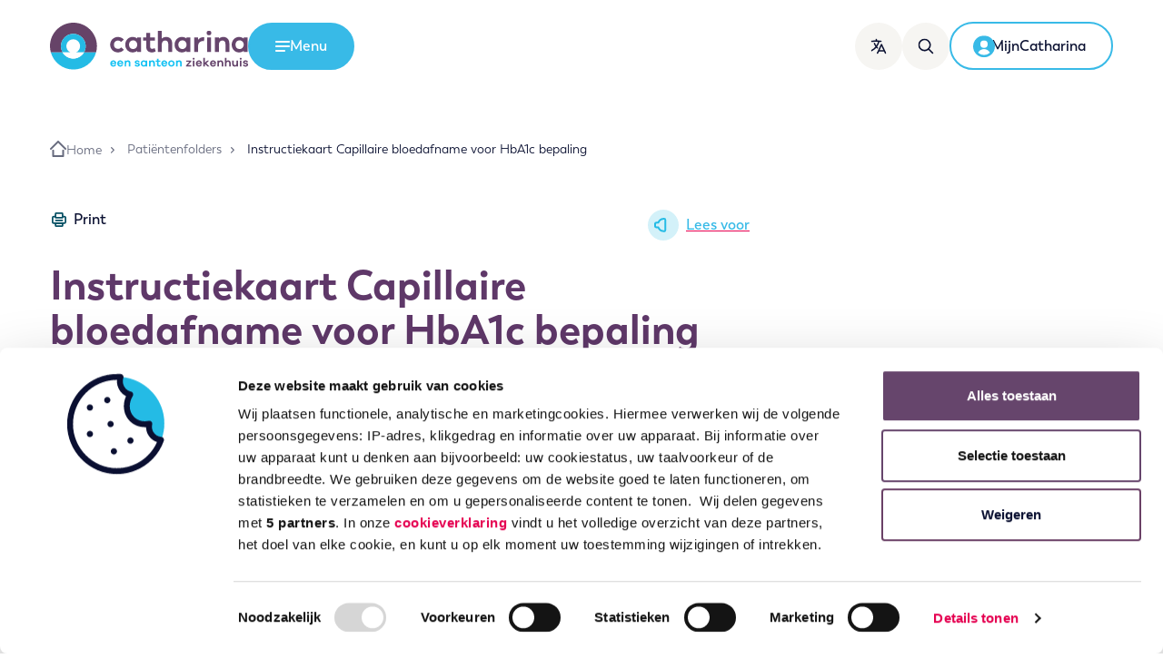

--- FILE ---
content_type: text/html; charset=UTF-8
request_url: https://www.catharinaziekenhuis.nl/patientenfolders/instructiekaart-capillaire-bloedafname-voor-hba1c-bepaling-akl-002/
body_size: 58485
content:
<!DOCTYPE html>
<html lang="nl-NL" class="no-js">
  <head>
  <meta charset="utf-8" />
  
  <!--
  ::::::::::::::::::::::::::::::::::::::::::::::::::::::::::::::::::::::

  Catharina Ziekenhuis Eindhoven

  Digital strategy, Design & Development by:

  Lemone
  www.lemone.com
  hello@lemone.com

  %%%:         .          ..     .        .           .        ..
  %%%:     :*%%%%%+. %%%*%%%%+*%%%%#.  =#%%%%*- +%%##%%%%=  =#%%%%#=
  %%%:    -%%#:.-%%# %%%*:-%%%#-:*%%*.%%%=--#%%++%%%-:=%%% *%%+.:*%%+
  %%%:    *%%%######.%%%.  *%%=  -%%*=%%+    %%%+%%+   %%%.%%%#####*:-#*
  %%%+-----%%#-::=*. %%%.  *%%=  -%%*.%%%+-=#%%=+%%+   %%%.+%%*-:  -#%%%
  %%%%%%%%:.+%%%%%*: %%%.  +%%-  -%%*  =#%%%%*- =%%+   %%%. -*%*. *%%%*:

  ::::::::::::::::::::::::::::::::::::::::::::::::::::::::::::::::::::::
-->
  <meta http-equiv="x-ua-compatible" content="ie=edge" />
  <meta name="viewport" content="width=device-width, initial-scale=1, shrink-to-fit=no" />

  <script>
    // Detect JavaScript
    !(function (e) {
      e.className = e.className.replace(/\bno-js\b/, "js");
    })(document.documentElement);
  </script>

  
  <script>
    document.addEventListener('DOMContentLoaded', function() {
        document.querySelectorAll('.js-cookiebot-show a').forEach(function (el) {
            el.addEventListener('click', function (e) {
                e.preventDefault();
                Cookiebot.renew();
            });
        });

        document.querySelectorAll('.js-cookiebot-withdraw', '.js-cookiebot-withdraw a').forEach(function (el) {
            el.addEventListener('click', function (e) {
                e.preventDefault();
                Cookiebot.withdraw();
                setTimeout(() => {
                  Cookiebot.show();
                }, 1000);
            });
        });
    });
  </script>

  <!-- Google tag (gtag.js) -->
<script type="text/plain" async src="https://www.googletagmanager.com/gtag/js?id=G-LRBZHQY9M4" data-cookieconsent="statistics, marketing"></script>
<script type="text/plain" data-cookieconsent="statistics, marketing">
  window.dataLayer = window.dataLayer || [];
  function gtag(){dataLayer.push(arguments);}
  gtag('js', new Date());

  gtag('config', 'G-LRBZHQY9M4');
</script>
  <script type="text/javascript"
		id="Cookiebot"
		src="https://consent.cookiebot.com/uc.js"
		data-implementation="wp"
		data-cbid="4775ebf8-e5b1-499e-be7f-133953fcec1f"
								></script>
<title>Instructiekaart Capillaire bloedafname voor HbA1c bepaling &#x2d; Catharina Ziekenhuis</title>

<!-- The SEO Framework: door Sybre Waaijer -->
<meta name="robots" content="max-snippet:-1,max-image-preview:standard,max-video-preview:-1" />
<link rel="canonical" href="https://www.catharinaziekenhuis.nl/patientenfolders/instructiekaart-capillaire-bloedafname-voor-hba1c-bepaling-akl-002/" />
<meta name="description" content="Bekijk de instructiekaart &lsquo;Capillaire bloedafname voor HbA1c bepaling&rsquo;." />
<meta property="og:type" content="article" />
<meta property="og:locale" content="nl_NL" />
<meta property="og:site_name" content="Catharina Ziekenhuis" />
<meta property="og:title" content="Instructiekaart Capillaire bloedafname voor HbA1c bepaling" />
<meta property="og:description" content="Bekijk de instructiekaart &lsquo;Capillaire bloedafname voor HbA1c bepaling&rsquo;." />
<meta property="og:url" content="https://www.catharinaziekenhuis.nl/patientenfolders/instructiekaart-capillaire-bloedafname-voor-hba1c-bepaling-akl-002/" />
<meta property="og:image" content="https://www.catharinaziekenhuis.nl/app/uploads/2021/07/cropped-android-chrome-512x512-1.png" />
<meta property="og:image:width" content="512" />
<meta property="og:image:height" content="512" />
<meta property="og:image:alt" content="Rond ontwerp, horizontaal gedeeld: boven donkerpaars, onder lichtblauw. Witte cirkel overlapt beide helften." />
<meta property="article:published_time" content="2022-04-04T14:51:52+00:00" />
<meta property="article:modified_time" content="2025-07-30T14:48:43+00:00" />
<meta name="twitter:card" content="summary_large_image" />
<meta name="twitter:title" content="Instructiekaart Capillaire bloedafname voor HbA1c bepaling" />
<meta name="twitter:description" content="Bekijk de instructiekaart &lsquo;Capillaire bloedafname voor HbA1c bepaling&rsquo;." />
<meta name="twitter:image" content="https://www.catharinaziekenhuis.nl/app/uploads/2021/07/cropped-android-chrome-512x512-1.png" />
<meta name="twitter:image:alt" content="Rond ontwerp, horizontaal gedeeld: boven donkerpaars, onder lichtblauw. Witte cirkel overlapt beide helften." />
<script type="application/ld+json">{"@context":"https://schema.org","@graph":[{"@type":"WebSite","@id":"https://www.catharinaziekenhuis.nl/#/schema/WebSite","url":"https://www.catharinaziekenhuis.nl/","name":"Catharina Ziekenhuis","description":"Gedreven door het leven.","inLanguage":"nl-NL","potentialAction":{"@type":"SearchAction","target":{"@type":"EntryPoint","urlTemplate":"https://www.catharinaziekenhuis.nl/zoeken/{search_term_string}/"},"query-input":"required name=search_term_string"},"publisher":{"@type":"Organization","@id":"https://www.catharinaziekenhuis.nl/#/schema/Organization","name":"Catharina Ziekenhuis","url":"https://www.catharinaziekenhuis.nl/","logo":{"@type":"ImageObject","url":"https://www.catharinaziekenhuis.nl/app/uploads/2021/07/cropped-android-chrome-512x512-1.png","contentUrl":"https://www.catharinaziekenhuis.nl/app/uploads/2021/07/cropped-android-chrome-512x512-1.png","width":512,"height":512,"inLanguage":"nl-NL","caption":"Rond ontwerp, horizontaal gedeeld: boven donkerpaars, onder lichtblauw. Witte cirkel overlapt beide helften."}}},{"@type":"WebPage","@id":"https://www.catharinaziekenhuis.nl/patientenfolders/instructiekaart-capillaire-bloedafname-voor-hba1c-bepaling-akl-002/","url":"https://www.catharinaziekenhuis.nl/patientenfolders/instructiekaart-capillaire-bloedafname-voor-hba1c-bepaling-akl-002/","name":"Instructiekaart Capillaire bloedafname voor HbA1c bepaling &#x2d; Catharina Ziekenhuis","description":"Bekijk de instructiekaart &lsquo;Capillaire bloedafname voor HbA1c bepaling&rsquo;.","inLanguage":"nl-NL","isPartOf":{"@id":"https://www.catharinaziekenhuis.nl/#/schema/WebSite"},"breadcrumb":{"@type":"BreadcrumbList","@id":"https://www.catharinaziekenhuis.nl/#/schema/BreadcrumbList","itemListElement":[{"@type":"ListItem","position":1,"item":"https://www.catharinaziekenhuis.nl/","name":"Catharina Ziekenhuis"},{"@type":"ListItem","position":2,"item":"https://www.catharinaziekenhuis.nl/patientenfolders/","name":"Patiëntenfolders"},{"@type":"ListItem","position":3,"item":"https:///afdeling/laboratorium/","name":"Laboratorium"},{"@type":"ListItem","position":4,"name":"Instructiekaart Capillaire bloedafname voor HbA1c bepaling"}]},"potentialAction":{"@type":"ReadAction","target":"https://www.catharinaziekenhuis.nl/patientenfolders/instructiekaart-capillaire-bloedafname-voor-hba1c-bepaling-akl-002/"},"datePublished":"2022-04-04T14:51:52+00:00","dateModified":"2025-07-30T14:48:43+00:00"}]}</script>
<!-- / The SEO Framework: door Sybre Waaijer | 3.54ms meta | 0.07ms boot -->

<style id='classic-theme-styles-inline-css' type='text/css'>
/*! This file is auto-generated */
.wp-block-button__link{color:#fff;background-color:#32373c;border-radius:9999px;box-shadow:none;text-decoration:none;padding:calc(.667em + 2px) calc(1.333em + 2px);font-size:1.125em}.wp-block-file__button{background:#32373c;color:#fff;text-decoration:none}
</style>
<style id='global-styles-inline-css' type='text/css'>
:root{--wp--preset--aspect-ratio--square: 1;--wp--preset--aspect-ratio--4-3: 4/3;--wp--preset--aspect-ratio--3-4: 3/4;--wp--preset--aspect-ratio--3-2: 3/2;--wp--preset--aspect-ratio--2-3: 2/3;--wp--preset--aspect-ratio--16-9: 16/9;--wp--preset--aspect-ratio--9-16: 9/16;--wp--preset--color--black: #000000;--wp--preset--color--cyan-bluish-gray: #abb8c3;--wp--preset--color--white: #ffffff;--wp--preset--color--pale-pink: #f78da7;--wp--preset--color--vivid-red: #cf2e2e;--wp--preset--color--luminous-vivid-orange: #ff6900;--wp--preset--color--luminous-vivid-amber: #fcb900;--wp--preset--color--light-green-cyan: #7bdcb5;--wp--preset--color--vivid-green-cyan: #00d084;--wp--preset--color--pale-cyan-blue: #8ed1fc;--wp--preset--color--vivid-cyan-blue: #0693e3;--wp--preset--color--vivid-purple: #9b51e0;--wp--preset--gradient--vivid-cyan-blue-to-vivid-purple: linear-gradient(135deg,rgba(6,147,227,1) 0%,rgb(155,81,224) 100%);--wp--preset--gradient--light-green-cyan-to-vivid-green-cyan: linear-gradient(135deg,rgb(122,220,180) 0%,rgb(0,208,130) 100%);--wp--preset--gradient--luminous-vivid-amber-to-luminous-vivid-orange: linear-gradient(135deg,rgba(252,185,0,1) 0%,rgba(255,105,0,1) 100%);--wp--preset--gradient--luminous-vivid-orange-to-vivid-red: linear-gradient(135deg,rgba(255,105,0,1) 0%,rgb(207,46,46) 100%);--wp--preset--gradient--very-light-gray-to-cyan-bluish-gray: linear-gradient(135deg,rgb(238,238,238) 0%,rgb(169,184,195) 100%);--wp--preset--gradient--cool-to-warm-spectrum: linear-gradient(135deg,rgb(74,234,220) 0%,rgb(151,120,209) 20%,rgb(207,42,186) 40%,rgb(238,44,130) 60%,rgb(251,105,98) 80%,rgb(254,248,76) 100%);--wp--preset--gradient--blush-light-purple: linear-gradient(135deg,rgb(255,206,236) 0%,rgb(152,150,240) 100%);--wp--preset--gradient--blush-bordeaux: linear-gradient(135deg,rgb(254,205,165) 0%,rgb(254,45,45) 50%,rgb(107,0,62) 100%);--wp--preset--gradient--luminous-dusk: linear-gradient(135deg,rgb(255,203,112) 0%,rgb(199,81,192) 50%,rgb(65,88,208) 100%);--wp--preset--gradient--pale-ocean: linear-gradient(135deg,rgb(255,245,203) 0%,rgb(182,227,212) 50%,rgb(51,167,181) 100%);--wp--preset--gradient--electric-grass: linear-gradient(135deg,rgb(202,248,128) 0%,rgb(113,206,126) 100%);--wp--preset--gradient--midnight: linear-gradient(135deg,rgb(2,3,129) 0%,rgb(40,116,252) 100%);--wp--preset--font-size--small: 13px;--wp--preset--font-size--medium: 20px;--wp--preset--font-size--large: 36px;--wp--preset--font-size--x-large: 42px;--wp--preset--spacing--20: 0.44rem;--wp--preset--spacing--30: 0.67rem;--wp--preset--spacing--40: 1rem;--wp--preset--spacing--50: 1.5rem;--wp--preset--spacing--60: 2.25rem;--wp--preset--spacing--70: 3.38rem;--wp--preset--spacing--80: 5.06rem;--wp--preset--shadow--natural: 6px 6px 9px rgba(0, 0, 0, 0.2);--wp--preset--shadow--deep: 12px 12px 50px rgba(0, 0, 0, 0.4);--wp--preset--shadow--sharp: 6px 6px 0px rgba(0, 0, 0, 0.2);--wp--preset--shadow--outlined: 6px 6px 0px -3px rgba(255, 255, 255, 1), 6px 6px rgba(0, 0, 0, 1);--wp--preset--shadow--crisp: 6px 6px 0px rgba(0, 0, 0, 1);}:where(.is-layout-flex){gap: 0.5em;}:where(.is-layout-grid){gap: 0.5em;}body .is-layout-flex{display: flex;}.is-layout-flex{flex-wrap: wrap;align-items: center;}.is-layout-flex > :is(*, div){margin: 0;}body .is-layout-grid{display: grid;}.is-layout-grid > :is(*, div){margin: 0;}:where(.wp-block-columns.is-layout-flex){gap: 2em;}:where(.wp-block-columns.is-layout-grid){gap: 2em;}:where(.wp-block-post-template.is-layout-flex){gap: 1.25em;}:where(.wp-block-post-template.is-layout-grid){gap: 1.25em;}.has-black-color{color: var(--wp--preset--color--black) !important;}.has-cyan-bluish-gray-color{color: var(--wp--preset--color--cyan-bluish-gray) !important;}.has-white-color{color: var(--wp--preset--color--white) !important;}.has-pale-pink-color{color: var(--wp--preset--color--pale-pink) !important;}.has-vivid-red-color{color: var(--wp--preset--color--vivid-red) !important;}.has-luminous-vivid-orange-color{color: var(--wp--preset--color--luminous-vivid-orange) !important;}.has-luminous-vivid-amber-color{color: var(--wp--preset--color--luminous-vivid-amber) !important;}.has-light-green-cyan-color{color: var(--wp--preset--color--light-green-cyan) !important;}.has-vivid-green-cyan-color{color: var(--wp--preset--color--vivid-green-cyan) !important;}.has-pale-cyan-blue-color{color: var(--wp--preset--color--pale-cyan-blue) !important;}.has-vivid-cyan-blue-color{color: var(--wp--preset--color--vivid-cyan-blue) !important;}.has-vivid-purple-color{color: var(--wp--preset--color--vivid-purple) !important;}.has-black-background-color{background-color: var(--wp--preset--color--black) !important;}.has-cyan-bluish-gray-background-color{background-color: var(--wp--preset--color--cyan-bluish-gray) !important;}.has-white-background-color{background-color: var(--wp--preset--color--white) !important;}.has-pale-pink-background-color{background-color: var(--wp--preset--color--pale-pink) !important;}.has-vivid-red-background-color{background-color: var(--wp--preset--color--vivid-red) !important;}.has-luminous-vivid-orange-background-color{background-color: var(--wp--preset--color--luminous-vivid-orange) !important;}.has-luminous-vivid-amber-background-color{background-color: var(--wp--preset--color--luminous-vivid-amber) !important;}.has-light-green-cyan-background-color{background-color: var(--wp--preset--color--light-green-cyan) !important;}.has-vivid-green-cyan-background-color{background-color: var(--wp--preset--color--vivid-green-cyan) !important;}.has-pale-cyan-blue-background-color{background-color: var(--wp--preset--color--pale-cyan-blue) !important;}.has-vivid-cyan-blue-background-color{background-color: var(--wp--preset--color--vivid-cyan-blue) !important;}.has-vivid-purple-background-color{background-color: var(--wp--preset--color--vivid-purple) !important;}.has-black-border-color{border-color: var(--wp--preset--color--black) !important;}.has-cyan-bluish-gray-border-color{border-color: var(--wp--preset--color--cyan-bluish-gray) !important;}.has-white-border-color{border-color: var(--wp--preset--color--white) !important;}.has-pale-pink-border-color{border-color: var(--wp--preset--color--pale-pink) !important;}.has-vivid-red-border-color{border-color: var(--wp--preset--color--vivid-red) !important;}.has-luminous-vivid-orange-border-color{border-color: var(--wp--preset--color--luminous-vivid-orange) !important;}.has-luminous-vivid-amber-border-color{border-color: var(--wp--preset--color--luminous-vivid-amber) !important;}.has-light-green-cyan-border-color{border-color: var(--wp--preset--color--light-green-cyan) !important;}.has-vivid-green-cyan-border-color{border-color: var(--wp--preset--color--vivid-green-cyan) !important;}.has-pale-cyan-blue-border-color{border-color: var(--wp--preset--color--pale-cyan-blue) !important;}.has-vivid-cyan-blue-border-color{border-color: var(--wp--preset--color--vivid-cyan-blue) !important;}.has-vivid-purple-border-color{border-color: var(--wp--preset--color--vivid-purple) !important;}.has-vivid-cyan-blue-to-vivid-purple-gradient-background{background: var(--wp--preset--gradient--vivid-cyan-blue-to-vivid-purple) !important;}.has-light-green-cyan-to-vivid-green-cyan-gradient-background{background: var(--wp--preset--gradient--light-green-cyan-to-vivid-green-cyan) !important;}.has-luminous-vivid-amber-to-luminous-vivid-orange-gradient-background{background: var(--wp--preset--gradient--luminous-vivid-amber-to-luminous-vivid-orange) !important;}.has-luminous-vivid-orange-to-vivid-red-gradient-background{background: var(--wp--preset--gradient--luminous-vivid-orange-to-vivid-red) !important;}.has-very-light-gray-to-cyan-bluish-gray-gradient-background{background: var(--wp--preset--gradient--very-light-gray-to-cyan-bluish-gray) !important;}.has-cool-to-warm-spectrum-gradient-background{background: var(--wp--preset--gradient--cool-to-warm-spectrum) !important;}.has-blush-light-purple-gradient-background{background: var(--wp--preset--gradient--blush-light-purple) !important;}.has-blush-bordeaux-gradient-background{background: var(--wp--preset--gradient--blush-bordeaux) !important;}.has-luminous-dusk-gradient-background{background: var(--wp--preset--gradient--luminous-dusk) !important;}.has-pale-ocean-gradient-background{background: var(--wp--preset--gradient--pale-ocean) !important;}.has-electric-grass-gradient-background{background: var(--wp--preset--gradient--electric-grass) !important;}.has-midnight-gradient-background{background: var(--wp--preset--gradient--midnight) !important;}.has-small-font-size{font-size: var(--wp--preset--font-size--small) !important;}.has-medium-font-size{font-size: var(--wp--preset--font-size--medium) !important;}.has-large-font-size{font-size: var(--wp--preset--font-size--large) !important;}.has-x-large-font-size{font-size: var(--wp--preset--font-size--x-large) !important;}
:where(.wp-block-post-template.is-layout-flex){gap: 1.25em;}:where(.wp-block-post-template.is-layout-grid){gap: 1.25em;}
:where(.wp-block-columns.is-layout-flex){gap: 2em;}:where(.wp-block-columns.is-layout-grid){gap: 2em;}
:root :where(.wp-block-pullquote){font-size: 1.5em;line-height: 1.6;}
</style>
<link rel="stylesheet" href="/app/themes/cze/dist/styles/main_391b5c56.css"><script src="/wp/wp-includes/js/jquery/jquery.min.js?ver=3.7.1"></script><script src="/wp/wp-includes/js/jquery/jquery-migrate.min.js?ver=3.4.1"></script><meta name="google-site-verification" content="BGinGKLhRAyX-UuzrYLbZwxDCtk1B81N6w2_SnttODM" /><meta name="google-site-verification" content="YBnUqXmbh1Lg3CyiTZ2uQWEtovpCj7OXn2WYt8l66fw" /><link rel="icon" href="/app/uploads/2021/07/cropped-android-chrome-512x512-1-32x32.png" sizes="32x32">
<link rel="icon" href="/app/uploads/2021/07/cropped-android-chrome-512x512-1-192x192.png" sizes="192x192">
<link rel="apple-touch-icon" href="/app/uploads/2021/07/cropped-android-chrome-512x512-1-180x180.png">
<meta name="msapplication-TileImage" content="/app/uploads/2021/07/cropped-android-chrome-512x512-1-270x270.png">

  
  
  <script>
    window.rsConf = { general: { usePost: true } };
  </script>
  <script
    src="https://cdn-eu.readspeaker.com/script/8444/webReader/webReader.js?pids=wr"
    type="text/javascript"
    id="rs_req_Init"
  ></script>
</head>
  <body class="cze-leaflet-template-default single single-cze-leaflet postid-74267 instructiekaart-capillaire-bloedafname-voor-hba1c-bepaling-akl-002 cze-tax-department-laboratorium app-data index-data singular-data single-data single-cze-leaflet-data single-cze-leaflet-instructiekaart-capillaire-bloedafname-voor-hba1c-bepaling-akl-002-data">
    
    
    <a class="skip-link | btn btn-secondary" href="#main-content">Ga naar de inhoud</a>
<header class="banner" role="banner">
  <div
    class="container position-relative d-flex align-items-center align-items-sm-end align-items-lg-center g-md-10 g-4"
  >
    <div class="banner__logo">
      <a class="brand" href="https://www.catharinaziekenhuis.nl" title="Catharina Ziekenhuis">
        <img src="https://www.catharinaziekenhuis.nl/app/themes/cze/dist/images/logo_cf2f850a.svg" alt="Catharina een Santeon ziekenhuis" />
      </a>
    </div>

    <button
      class="btn btn-primary d-none d-lg-inline-flex text-white"
      data-hamburger-menu-toggle
      data-toggle-target="#hamburger-menu"
      aria-expanded="false"
      aria-controls="hamburger-menu"
    >
      <span class="show-on-open">
        <svg xmlns="http://www.w3.org/2000/svg" viewBox="0 0 24 24">
  <path d="M0 4.5C0 3.672.582 3 1.3 3h21.4c.718 0 1.3.672 1.3 1.5S23.418 6 22.7 6H1.3C.582 6 0 5.328 0 4.5ZM0 12c0-.828.582-1.5 1.3-1.5h21.4c.718 0 1.3.672 1.3 1.5s-.582 1.5-1.3 1.5H1.3C.582 13.5 0 12.828 0 12Zm.894 6C.4 18 0 18.672 0 19.5S.4 21 .894 21h14.712c.494 0 .894-.672.894-1.5s-.4-1.5-.894-1.5H.894Z" fill="currentColor" fill-rule="evenodd"/>
</svg>
        <span class="sr-only">Open het</span>
        <span>Menu</span>
      </span>
      <span class="show-on-close">
        <svg xmlns="http://www.w3.org/2000/svg" viewBox="0 0 24 24">
  <g fill="currentColor" fill-rule="evenodd">
    <path d="M1.333 22.667c-.736-.737-.816-1.851-.177-2.49L20.178 1.157c.638-.639 1.752-.559 2.489.177.736.737.816 1.851.177 2.49L3.822 22.843c-.638.639-1.752.559-2.489-.177Z"/>
    <path d="M22.667 22.667c.736-.737.816-1.851.177-2.49L3.822 1.157C3.184.517 2.07.597 1.333 1.333c-.736.737-.816 1.851-.177 2.49l19.022 19.021c.638.639 1.752.559 2.489-.177Z"/>
  </g>
</svg>
        <span class="sr-only">Menu</span>
        <span>Sluiten</span>
      </span>
    </button>

          <nav
        id="hamburger-menu"
        class="hamburger-menu"
        aria-hidden="true"
        aria-label="Hoofdmenu"
        aria-modal="true"
      >
        <div class="container position-relative">
          <div class="d-flex justify-content-between align-items-baseline d-md-none">
            <h2 class="hamburger-menu__title">Menu</h2>
          </div>
          <ul id="menu-hoofdmenu2024" class="dropdown list-unstyled"><li class="menu-item menu-item-has-children menu-primair"><a href="#">Primair</a>
<ul class="sub-menu">
	<li class="menu-item menu-bloedprikken"><a href="https://www.catharinaziekenhuis.nl/onderzoeken/bloedprikken/">Bloedprikken</a></li>
	<li class="menu-item menu-medische-informatie"><a href="https://www.catharinaziekenhuis.nl/medische-informatie/">Medische informatie</a></li>
	<li class="menu-item menu-naar-het-ziekenhuis"><a href="https://www.catharinaziekenhuis.nl/naar-het-ziekenhuis-menu/">Naar het ziekenhuis</a></li>
	<li class="menu-item menu-opname-en-voorbereiding"><a href="https://www.catharinaziekenhuis.nl/opname-en-voorbereiding-menu/">Opname en voorbereiding</a></li>
	<li class="menu-item menu-afdelingen"><a href="https://www.catharinaziekenhuis.nl/afdelingen-menu/">Afdelingen</a></li>
	<li class="menu-item menu-zorgverleners"><a href="https://www.catharinaziekenhuis.nl/zorgverleners-menu/">Zorgverleners</a></li>
	<li class="menu-item menu-contact-en-afspraak"><a href="https://www.catharinaziekenhuis.nl/contact-en-afspraak-maken-menu/">Contact en afspraak</a></li>
</ul>
</li>
<li class="menu-item menu-item-has-children menu-secundair"><a href="#">Secundair</a>
<ul class="sub-menu">
	<li class="menu-item menu-route-en-parkeren"><a href="https://www.catharinaziekenhuis.nl/telefoonnummers-en-openingstijden-van-afdelingen/route-parkeren/">Route en parkeren</a></li>
	<li class="menu-item menu-mijncatharina"><a href="https://www.catharinaziekenhuis.nl/mijn-catharina/">MijnCatharina</a></li>
	<li class="menu-item menu-zorgverzekeraars"><a href="https://www.catharinaziekenhuis.nl/prijzen-en-vergoedingen/contracten-zorgverzekeraars/">Zorgverzekeraars</a></li>
	<li class="menu-item menu-werken-en-leren"><a href="https://www.catharinaziekenhuis.nl/werken-en-leren-menu/">Werken en leren</a></li>
	<li class="menu-item menu-wetenschap"><a href="https://www.catharinaziekenhuis.nl/wetenschap-menu2/">Wetenschap</a></li>
	<li class="menu-item menu-kwaliteit-en-veiligheid"><a href="https://www.catharinaziekenhuis.nl/kwaliteit-en-veiligheid-menu2/">Kwaliteit en veiligheid</a></li>
	<li class="menu-item menu-verwijzers"><a href="https://www.catharinaziekenhuis.nl/verwijzers/">Verwijzers</a></li>
	<li class="menu-item menu-catharina-onderzoeksfonds"><a href="https://www.catharinaonderzoeksfonds.nl/">Catharina Onderzoeksfonds</a></li>
	<li class="menu-item menu-over-catharina"><a href="https://www.catharinaziekenhuis.nl/over-catharina-menu/">Over Catharina</a></li>
</ul>
</li>
</ul>

          <button
            class="close-button"
            data-hamburger-menu-toggle="close"
            data-toggle-target="#hamburger-menu"
            aria-controls="hamburger-menu"
            aria-expanded="false"
          >
            Menu sluiten
          </button>
        </div>
      </nav>
    
    <nav class="ml-auto d-flex align-items-center g-3 g-md-4" aria-label="Gebruiker acties">
      <!-- Button trigger modal -->

      <button
        type="button"
        class="btn btn-icon has-label d-none d-md-inline-flex | hide-on-translated"
        data-toggle="modal"
        data-target="#localizationModal"
        aria-label="Translate this page"
      >
        <svg xmlns="http://www.w3.org/2000/svg" viewBox="0 0 24 24">
  <path d="M15.557 8.811c.392-.84 1.585-.84 1.977 0l6.363 13.637a1.09 1.09 0 0 1-1.977.922l-1.403-3.007h-7.945L11.17 23.37a1.091 1.091 0 0 1-1.322.578l-.127-.05a1.09 1.09 0 0 1-.528-1.45L15.557 8.81ZM8.364 0c.602 0 1.09.488 1.09 1.09v1.647l.977.025c.343.012.685.027 1.027.044l1.02.062.013.001.018.001 1.07.083c.367.032.733.067 1.098.106l1.094.126a1.09 1.09 0 0 1-.27 2.165 56.64 56.64 0 0 0-3.17-.305l.916.07-.005.02a22.835 22.835 0 0 1-3.43 7.344l-.07.097.325.38c.126.144.255.286.386.427l.399.417a1.09 1.09 0 0 1-1.556 1.53 22.937 22.937 0 0 1-.811-.87l-.121-.139-.022.028A22.97 22.97 0 0 1 2.02 19.41l-.428.227A1.09 1.09 0 1 1 .59 17.7a20.785 20.785 0 0 0 6.194-4.887l.2-.237-.319-.455A22.937 22.937 0 0 1 4.66 8.493l-.233-.547a1.09 1.09 0 0 1 2.019-.828 20.755 20.755 0 0 0 1.878 3.555l.04.059.095-.14a20.65 20.65 0 0 0 2.53-5.494l.035-.127-.667-.028c-.33-.011-.662-.02-.994-.025l-.983-.01-.015.001-.016-.001-1.007.01c-1.704.03-3.405.135-5.1.315l-1.015.117a1.09 1.09 0 0 1-.27-2.165 59.846 59.846 0 0 1 5.286-.42l1.03-.028V1.09c0-.556.417-1.015.955-1.083L8.364 0Zm8.181 11.852-2.955 6.33h5.91l-2.955-6.33Z" fill="currentColor" fill-rule="nonzero"/>
</svg>
        <span class="hover-label">
          <span class="label">Translate</span>
        </span>
      </button>

      <a href="https://www.catharinaziekenhuis.nl/zoeken/" class="btn btn-icon has-label d-none d-md-inline-flex" aria-label="Zoeken">
        <svg xmlns="http://www.w3.org/2000/svg" viewBox="0 0 24 24">
  <path d="M19.011 6.03a9.896 9.896 0 0 1-1.314 9.974l5.953 5.954a1.196 1.196 0 1 1-1.693 1.692l-5.952-5.953a9.912 9.912 0 0 1-2.232 1.314C8.74 21.149 2.929 18.804.79 13.773-1.347 8.742.998 2.929 6.03.79 11.06-1.347 16.873.998 19.01 6.03ZM6.966 2.992a7.506 7.506 0 1 0 8.242 12.215l.028-.024a7.508 7.508 0 0 0-8.27-12.19Z" fill="currentColor" fill-rule="nonzero"/>
</svg>
        <span class="hover-label">
          <span class="label">Zoeken</span>
        </span>
      </a>

      <button
        data-toggle="modal"
        data-target="#localizationModal"
        aria-label="Translate this page"
        class="btn btn-icon d-md-none hide-on-translated"
      >
        <svg xmlns="http://www.w3.org/2000/svg" viewBox="0 0 24 24">
  <path d="M15.557 8.811c.392-.84 1.585-.84 1.977 0l6.363 13.637a1.09 1.09 0 0 1-1.977.922l-1.403-3.007h-7.945L11.17 23.37a1.091 1.091 0 0 1-1.322.578l-.127-.05a1.09 1.09 0 0 1-.528-1.45L15.557 8.81ZM8.364 0c.602 0 1.09.488 1.09 1.09v1.647l.977.025c.343.012.685.027 1.027.044l1.02.062.013.001.018.001 1.07.083c.367.032.733.067 1.098.106l1.094.126a1.09 1.09 0 0 1-.27 2.165 56.64 56.64 0 0 0-3.17-.305l.916.07-.005.02a22.835 22.835 0 0 1-3.43 7.344l-.07.097.325.38c.126.144.255.286.386.427l.399.417a1.09 1.09 0 0 1-1.556 1.53 22.937 22.937 0 0 1-.811-.87l-.121-.139-.022.028A22.97 22.97 0 0 1 2.02 19.41l-.428.227A1.09 1.09 0 1 1 .59 17.7a20.785 20.785 0 0 0 6.194-4.887l.2-.237-.319-.455A22.937 22.937 0 0 1 4.66 8.493l-.233-.547a1.09 1.09 0 0 1 2.019-.828 20.755 20.755 0 0 0 1.878 3.555l.04.059.095-.14a20.65 20.65 0 0 0 2.53-5.494l.035-.127-.667-.028c-.33-.011-.662-.02-.994-.025l-.983-.01-.015.001-.016-.001-1.007.01c-1.704.03-3.405.135-5.1.315l-1.015.117a1.09 1.09 0 0 1-.27-2.165 59.846 59.846 0 0 1 5.286-.42l1.03-.028V1.09c0-.556.417-1.015.955-1.083L8.364 0Zm8.181 11.852-2.955 6.33h5.91l-2.955-6.33Z" fill="currentColor" fill-rule="nonzero"/>
</svg>
        <small class="d-md-none">Translate</small>
      </button>

      <a href="https://www.catharinaziekenhuis.nl/zoeken/" class="btn btn-icon d-md-none" aria-label="Ga naar de zoekpagina">
        <svg xmlns="http://www.w3.org/2000/svg" viewBox="0 0 24 24">
  <path d="M19.011 6.03a9.896 9.896 0 0 1-1.314 9.974l5.953 5.954a1.196 1.196 0 1 1-1.693 1.692l-5.952-5.953a9.912 9.912 0 0 1-2.232 1.314C8.74 21.149 2.929 18.804.79 13.773-1.347 8.742.998 2.929 6.03.79 11.06-1.347 16.873.998 19.01 6.03ZM6.966 2.992a7.506 7.506 0 1 0 8.242 12.215l.028-.024a7.508 7.508 0 0 0-8.27-12.19Z" fill="currentColor" fill-rule="nonzero"/>
</svg>
        <small class="d-md-none">Zoeken</small>
      </a>

      <button
        class="btn btn-icon d-lg-none"
        data-hamburger-menu-toggle
        data-toggle-target="#hamburger-menu"
        aria-controls="hamburger-menu"
        aria-expanded="false"
      >
        <span class="show-on-open"><svg xmlns="http://www.w3.org/2000/svg" viewBox="0 0 24 24">
  <path d="M0 4.5C0 3.672.582 3 1.3 3h21.4c.718 0 1.3.672 1.3 1.5S23.418 6 22.7 6H1.3C.582 6 0 5.328 0 4.5ZM0 12c0-.828.582-1.5 1.3-1.5h21.4c.718 0 1.3.672 1.3 1.5s-.582 1.5-1.3 1.5H1.3C.582 13.5 0 12.828 0 12Zm.894 6C.4 18 0 18.672 0 19.5S.4 21 .894 21h14.712c.494 0 .894-.672.894-1.5s-.4-1.5-.894-1.5H.894Z" fill="currentColor" fill-rule="evenodd"/>
</svg>
</span>
        <span class="show-on-close"><svg xmlns="http://www.w3.org/2000/svg" viewBox="0 0 24 24">
  <g fill="currentColor" fill-rule="evenodd">
    <path d="M1.333 22.667c-.736-.737-.816-1.851-.177-2.49L20.178 1.157c.638-.639 1.752-.559 2.489.177.736.737.816 1.851.177 2.49L3.822 22.843c-.638.639-1.752.559-2.489-.177Z"/>
    <path d="M22.667 22.667c.736-.737.816-1.851.177-2.49L3.822 1.157C3.184.517 2.07.597 1.333 1.333c-.736.737-.816 1.851-.177 2.49l19.022 19.021c.638.639 1.752.559 2.489-.177Z"/>
  </g>
</svg>
</span>
        <small class="d-md-none">Menu</small>
      </button>
      <a href="/mijn-catharina" class="btn btn-outline-primary d-none d-lg-inline-flex">
        <div class="text-primary icon-6"><svg xmlns="http://www.w3.org/2000/svg" viewBox="0 0 24 24">
  <path d="M0 12C0 5.373 5.373 0 12 0s12 5.373 12 12-5.373 12-12 12S0 18.627 0 12Zm7.929-2.491a4.071 4.071 0 1 1 8.142 0 4.071 4.071 0 0 1-8.142 0Zm10.276 8.726a.754.754 0 0 1-.15.993 9.39 9.39 0 0 1-6.055 2.2 9.39 9.39 0 0 1-6.054-2.2.754.754 0 0 1-.15-.993 7.428 7.428 0 0 1 12.41 0Z" fill="currentColor" fill-rule="evenodd"/>
</svg>
</div>
        <span class="text-black">MijnCatharina</span>
      </a>
    </nav>
  </div>
</header>
    
      <main id="main-content" class="site-main">
    <div class="container">
      <div class="row">
        <div class="col-md-8">
          <div class="breadcrumb__wrapper">
            <ol class="breadcrumb" vocab="https://schema.org/" typeof="BreadcrumbList">
  
    <li property="itemListElement" typeof="ListItem"><a property="item" typeof="WebPage" href="https://www.catharinaziekenhuis.nl" title="Ga naar Home"><span><svg height="18" width="18" xmlns="http://www.w3.org/2000/svg"><path d="M1 9l8-8 8 8M3.462 10.846V17h11.076v-6.154" fill="none" stroke="#676b7e" stroke-linecap="round" stroke-linejoin="round" stroke-width="2"/></svg></span><span property="name">Home</span></a><meta property="position" content="1" /></li>

  
  
  
      <li property="itemListElement" typeof="ListItem"><a property="item" typeof="WebPage" href="https://www.catharinaziekenhuis.nl/patientenfolders/" title="Ga naar Patiëntenfolders"><span property="name">Patiëntenfolders</span></a><meta property="position" content="2" /></li>
  
  
  
  
  
  
  
  
    <li property="itemListElement" typeof="ListItem"><span property="name">Instructiekaart Capillaire bloedafname voor HbA1c bepaling</span><meta property="position" content="3" /></li>
  </ol>
          </div>

          <article class="article">
            <div class="row justify-content-between">
              <div class="col-auto">
                <button class="btn btn-link btn-print mb-4" id="print-leaflet" aria-label="Deze pagina afdrukken" data-print-page>
                  <svg height="18" viewBox="0 0 18 18" width="18" xmlns="http://www.w3.org/2000/svg"><g fill="none" fill-rule="evenodd" stroke="#095165" stroke-linecap="round" stroke-linejoin="round" stroke-width="2"><path d="M13.3077 5.3077h2.46153C16.44897 5.3077 17 5.85872 17 6.53845v5.53846c0 .67974-.55103 1.23077-1.23077 1.23077H2.23077C1.55103 13.3077 1 12.75666 1 12.07692V6.53846c0-.67973.55103-1.23077 1.23077-1.23077H4.6923M5 10h8"/><path d="M4.6923 6.53846V1.61538c0-.33986.27552-.61538.6154-.61538h7.3846c.33988 0 .6154.27552.6154.61538v4.92308zm0 6.76923h8.6154v3.07693c0 .33986-.27552.61538-.6154.61538H5.3077c-.33988 0-.6154-.27552-.6154-.61538z"/></g></svg>
                  <span class="pl-2">Print</span>
                </button>
              </div>
              <div class="col-auto">
                <div class="mt-2 mt-lg-1 mb-4">
                  <div id="readspeaker_button1" class="rs_skip rsbtn rs_preserve notranslate" translate="no">
  <a
    translate="no"
    rel="nofollow"
    class="rsbtn_play notranslate"
    accesskey="L"
    title="Laat de tekst voorlezen met ReadSpeaker webReader"
    href="https://app-eu.readspeaker.com/cgi-bin/rsent?customerid=8444&amp;lang=nl_nl&amp;readid=article&amp;url=https%3A%2F%2Fwww.catharinaziekenhuis.nl%2Fpatientenfolders%2Finstructiekaart-capillaire-bloedafname-voor-hba1c-bepaling-akl-002%2F"
  >
    <span class="rsbtn_left rsimg rspart">
      <span class="rsbtn_text">
        <span>
          <div class="rsbtn_icon"><svg xmlns="http://www.w3.org/2000/svg" width="18" height="18" viewBox="0 0 18 18">
  <path d="M12.2 3.292C12.2 2.58 11.621 2 10.908 2a6.892 6.892 0 0 0-6.391 4.308H2.723C1.771 6.308 1 7.079 1 8.03v1.723c0 .952.771 1.723 1.723 1.723h1.794a6.892 6.892 0 0 0 6.39 4.308c.714 0 1.293-.579 1.293-1.293v-11.2Z" stroke="#24BBE5" stroke-width="2" fill="none" fill-rule="evenodd" stroke-linecap="round" stroke-linejoin="round"/>
</svg>
</div>
          Lees voor
        </span>
      </span>
    </span>
    <span class="rsbtn_right rsimg rsplay rspart"></span>
  </a>
</div>
                </div>
              </div>
            </div>

            <div class="content-page" id="article">
              <div class="leaflet-print__front rs_skip">
                <h1>Instructiekaart Capillaire bloedafname voor HbA1c bepaling</h1>
                <div>
                                                            <span>Laboratorium</span>
                                                      </div>
              </div>
              <div class="leaflet-content__naw d-none d-print-flex mb-5 justify-content-between rs_skip">
                <div>
                                      Michelangelolaan 2<br />
5623 EJ Eindhoven<br />

                                          <br />
                      040 - 239 91 11
                                                      </div>
                <div>
                  <img src="https://www.catharinaziekenhuis.nl/app/themes/cze/dist/images/logo-leaflet_e7a8804a.svg" alt="Catharina een Santeon ziekenhuis" />
                </div>
              </div>

              <h1 class="leaflet-content__title">Instructiekaart Capillaire bloedafname voor HbA1c bepaling</h1>

              <p><a href="/app/uploads/2021/07/Instructiekaart-Capillaire-bloedafname-voor-HbA1c-bepaling.pdf">Bekijk de instructiekaart &#8216;Capillaire bloedafname voor HbA1c bepaling&#8217;.</a></p>


              <div class="leaflet-content__footer">
                <div>&copy; 2026 Catharina Ziekenhuis</div>
                <div class="text-center">
                                      AKL-002
                                  </div>
                <div class="text-right">Laatst bewerkt: 4 april 2022</div>
              </div>
            </div>

            <div class="back-link">
              <a href="https://www.catharinaziekenhuis.nl/patientenfolders/" class="btn btn-link btn-prev">
                Folder overzicht
              </a>
            </div>
          </article>
        </div>
      </div>
    </div>
  </main>

    
    <div class="overflow-hidden">
  <footer class="site-footer">
    <div class="container">
      <div class="footer-grid">
        <div class="footer-logo">
          <div class="brand brand--small">
            <img src="https://www.catharinaziekenhuis.nl/app/themes/cze/dist/images/logo_cf2f850a.svg" alt="Catharina Ziekenhuis Eindhoven - een Santeon ziekenhuis">
          </div>
        </div>

                <div class="footer-address">
          <h3 class="h5">Bezoekadres</h3>
          <address class=" mb-0">
            Michelangelolaan 2<br />
5623 EJ Eindhoven<br />

          </address>
          <ul class="list-unstyled has-line">
                        <li>
              <a href="tel:+31402399111">
                <svg height="20" viewBox="0 0 20 20" width="20" xmlns="http://www.w3.org/2000/svg"><path d="m17.9984218 14.8922269c-.0223125-.6189059-.2801249-1.196468-.7259059-1.6263115-.8728432-.8416558-1.6041553-1.3275305-2.3014674-1.5290304-.9607807-.2776874-1.8507802-.0251875-2.6450297.7504996-.0011875.0011562-.002375.0023437-.0035625.0035312l-.8449996.838687c-.5280934-.2976873-1.55496783-.9513119-2.6644047-2.0607488l-.08224996-.0821875c-1.10962437-1.1095931-1.76321775-2.13665499-2.06062383-2.66415469l.83874953-.84503077c.0011875-.0011875.002375-.002375.00356249-.00359375.77565581-.79418705 1.02815567-1.68412404.75049958-2.64502975-.20153114-.69728085-.68737461-1.42859294-1.52906163-2.30143619-.42981226-.4457185-1.00734318-.70353085-1.62624908-.72584334-.6192809-.02234374-1.21353056.19321864-1.6744053.6069059l-.01793749.01612499c-.0083125.00746875-.01643749.0151875-.02437499.02309374-.91746823.91746823-1.39840545 2.20187375-1.39096132 3.71440414.01293085 2.56943605 1.4250863 5.50780942 3.77755372 7.86024552.4435935.4435935 3.66013401 2.6637171 4.29441348 2.9452171.4134187.1834796.8409545-.9843359.4881151-1.1477806-.61651346-.2855856-3.49352931-2.2762175-3.89865408-2.6812485-2.1248738-2.1248738-3.40015432-4.73518479-3.41137307-6.98265226-.00578124-1.16487434.34462481-2.13715504 1.01346818-2.81296716l.00478125-.00431249c.45428099-.40778102 1.14206185-.38296854 1.56587411.05649996 1.61809283 1.67806155 1.50093665 2.47027985.78593705 3.20346694l-1.15856184 1.16724933c-.1816874.1830624-.23228112.45893724-.12737493.69456211.02940623.06606246.74093708 1.63834287 2.51296733 3.41037307l.0822812.0821562c1.77181149 1.7718427 3.3441231 2.4833423 3.4101856 2.5127486.2355623.1049687.5114997.0543437.6945308-.1273437l1.1672806-1.1585931c.7332808-.7150308 1.5254991-.8321245 3.2034669.7859683.4394685.4237498.464281 1.1115619.0565938 1.5657804l-.0044375.0049062c-.6702809.6634059-1.6322179 1.0135307-2.7844047 1.0135307-.0095 0-.019 0-.0285312-.0000625-.9209683-.0045938-1.4617817-.0566842-3.0840295-.7300621-.3187538-.1323113-.81203083 1.0110619-.4950623 1.1477806 1.2675618.5467497 2.4696236.8267495 3.572873.8323433h.0350625c1.4973116 0 2.7689672-.4805935 3.6793417-1.3909367.0079062-.0079375.0155937-.0160313.0230624-.024375l.0162188-.0180313c.413656-.4608434.6291871-1.0554681.6068434-1.6743428z" fill="#0a1031" stroke="#0a1031" stroke-width=".2"/></svg> 040 - 239 91 11
              </a>
            </li>
                                    <li>
              <a href="https://www.catharinaziekenhuis.nl/route-parkeren/">
                <svg xmlns="http://www.w3.org/2000/svg" width="20" height="20" viewBox="0 0 20 20">
  <g fill="#0A1031" transform="translate(2)">
    <path d="M14.5025062,3.42388462 C12.9991601,1.24811538 10.6165831,0 7.96616006,0 C5.31573699,0 2.93316006,1.24811538 1.42981391,3.42388462 C-0.0661476278,5.58865385 -0.411570705,8.32930769 0.503967757,10.7506538 C0.748852372,11.4118846 1.1381216,12.0543077 1.65819853,12.6563077 L7.44196776,19.4499231 C7.57277545,19.6036923 7.7644293,19.6923077 7.96616006,19.6923077 C8.16789083,19.6923077 8.35954468,19.6037308 8.49035237,19.4499231 L14.2725062,12.6581538 C14.7948908,12.0526923 15.1836601,11.4109615 15.4265062,10.7550385 C16.3438908,8.32930769 15.9984678,5.58865385 14.5025062,3.42388462 Z M14.1371216,10.2728077 C13.9498524,10.7788846 13.6441216,11.2792308 13.2289293,11.7605 C13.2277754,11.7616538 13.2266216,11.7628077 13.2256985,11.7641923 L7.96616006,17.9418077 L2.70339083,11.7603077 C2.2884293,11.2794615 1.98269853,10.7791538 1.79358314,10.2682308 C1.0364293,8.26573077 1.32377545,5.99973077 2.56246776,4.207 C3.80504468,2.40853846 5.77473699,1.37707692 7.96616006,1.37707692 C10.1575447,1.37707692 12.1270062,2.4085 13.3696216,4.207 C14.6085447,5.99973077 14.8961216,8.26573077 14.1371216,10.2728077 Z"/>
    <path d="M7.96616006,4.08534615 C5.84016006,4.08534615 4.11031391,5.81496154 4.11031391,7.94119231 C4.11031391,10.0674231 5.8399293,11.7970385 7.96616006,11.7970385 C10.0923908,11.7970385 11.8220062,10.0674231 11.8220062,7.94119231 C11.8220062,5.81519231 10.0921601,4.08534615 7.96616006,4.08534615 Z M7.96616006,10.4199231 C6.59939083,10.4199231 5.48739083,9.30792308 5.48739083,7.94115385 C5.48739083,6.57438462 6.59939083,5.46238462 7.96616006,5.46238462 C9.3329293,5.46238462 10.4449293,6.57438462 10.4449293,7.94115385 C10.4449293,9.30792308 9.3329293,10.4199231 7.96616006,10.4199231 Z"/>
  </g>
</svg>
                Plan uw route
              </a>
            </li>
                      </ul>
        </div>
        
                <div class="footer-visits">
          <h3 class="h5">
                      Bereikbaarheid
                    </h3>
          <p class="mb-0">
            Bezoektijden en telefonische bereikbaarheid
          </p>
                    <ul class="list-unstyled has-line">
                        <li>
              <a href="https://www.catharinaziekenhuis.nl/contact-en-afspraak-maken-menu/">Telefoonnummers</a>
            </li>
                        <li>
              <a href="https://www.catharinaziekenhuis.nl/bezoektijden/">Actuele bezoektijden</a>
            </li>
                        <li>
              <a href="https://www.catharinaziekenhuis.nl/telefoonnummers-en-openingstijden-van-afdelingen/route-parkeren/">Route</a>
            </li>
                      </ul>
                  </div>
        
                <div class="footer-social">
          <h3 class="h5">Volg ons</h3>
          <div class="footer-social__links">
                                      <a href="https://twitter.com/CatharinaZKH" target="_blank" rel="noopener nofollow noreferrer">
                <span class="sr-only">Twitter</span>
                <svg xmlns="http://www.w3.org/2000/svg" width="20" height="22" viewBox="0 0 20 22">
  <path fill="currentColor" d="M16.8418,3.41468713 C16.0934,2.56291026 15.027,2.02021343 13.8468,2.00054836 C11.5808,1.96279115 9.74349996,3.87960614 9.74349996,6.28169317 C9.74349996,6.6226072 9.77979998,6.95504807 9.84979997,7.27418243 C6.43959998,7.0527499 3.41609999,5.27508192 1.3924,2.59545723 C1.0392,3.23755592 0.836799997,3.9880289 0.836799997,4.79194916 C0.836799997,6.31383863 1.5612,7.6645047 2.6622,8.461994 C1.9896,8.43226841 1.3569,8.2284407 0.803699998,7.89405794 C0.8033,7.9123348 0.8033,7.93061601 0.8033,7.94921794 C0.8033,10.0745424 2.2177,11.8575249 4.09479999,12.2728687 C3.7505,12.3705336 3.38799999,12.4216457 3.0138,12.4191617 C2.7494,12.4174066 2.49229999,12.388055 2.2418,12.3353531 C2.76389999,14.0783349 4.27919999,15.3502057 6.07479999,15.3922598 C4.67049999,16.5592023 2.9013,17.254197 0.9788,17.250227 C0.647599997,17.249543 0.321000001,17.2281191 0,17.1869012 C1.8159,18.4341856 3.9727,19.1603887 6.28989997,19.1609977 C13.8372,19.1629795 17.9645,12.5880325 17.9645,6.88506833 C17.9645,6.69796004 17.9604,6.51185266 17.9526,6.32664387 C18.7542999,5.72863975 19.4499,4.97887553 20,4.12271279 C19.2642,4.45474772 18.4733,4.67527046 17.6434,4.76777303 C18.4905,4.24587633 19.1411999,3.41059821 19.4475,2.4089494 C18.6546,2.89029348 17.7765,3.23548063 16.8418,3.41468713 Z"/>
</svg>
              </a>
                                                  <a href="https://www.facebook.com/CatharinaZiekenhuis" target="_blank" rel="noopener nofollow noreferrer">
                <span class="sr-only">Facebook</span>
                <svg xmlns="http://www.w3.org/2000/svg" width="11" height="22" viewBox="0 0 11 22">
  <path fill="currentColor" d="M2.06862457,20.3517212 L2.06862457,10.1620286 L0,10.1620285 L0,6.78440097 L2.06862457,6.78440097 L2.06862457,4.74181375 C2.06862457,1.98671326 2.8914873,0 5.90489674,0 L9.48978954,0 L9.48978954,3.370693 L6.96547722,3.370693 C5.70137659,3.370693 5.41331532,4.2115897 5.41331532,5.09217819 L5.41331532,6.78440038 L9.30347679,6.78440068 L8.77249632,10.1620286 L5.41331532,10.1620286 L5.41331532,20.3517212 L2.06862457,20.3517212 Z" transform="translate(1 1)"/>
</svg>
              </a>
                                                  <a href="https://www.youtube.com/CatharinaZKH" target="_blank" rel="noopener nofollow noreferrer">
                <span class="sr-only">YouTube</span>
                <svg xmlns="http://www.w3.org/2000/svg" width="29" height="22" viewBox="0 0 29 22">
  <path fill="currentColor" d="M27.0396072,4.14854459 C27.0396072,4.14854459 26.7725554,2.2644443 25.9534952,1.43449235 C24.9153311,0.345712052 23.7509243,0.340547633 23.2171241,0.276751914 C19.3952479,0 13.6621301,0 13.6621301,0 L13.6499914,0 C13.6499914,0 7.91717712,0 4.09499742,0.276751914 C3.56119717,0.340547633 2.39739733,0.345712052 1.35862631,1.43449235 C0.539566137,2.2644443 0.273121215,4.14854459 0.273121215,4.14854459 C0.273121215,4.14854459 0,6.36104095 0,8.57353734 L0,10.6481134 C0,12.8603059 0.273121215,15.0728023 0.273121215,15.0728023 C0.273121215,15.0728023 0.539566137,16.9569026 1.35862631,17.7868546 C2.39739733,18.8759386 3.76209301,18.8410029 4.36993944,18.9552276 C6.55521265,19.1651459 13.6560608,19.2301568 13.6560608,19.2301568 C13.6560608,19.2301568 19.3952479,19.2213469 23.2171241,18.9448988 C23.7509243,18.8811031 24.9153311,18.8759386 25.9534952,17.7868546 C26.7725554,16.9569026 27.0396072,15.0728023 27.0396072,15.0728023 C27.0396072,15.0728023 27.3121215,12.8603059 27.3121215,10.6481134 L27.3121215,8.57353734 C27.3121215,6.36104095 27.0396072,4.14854459 27.0396072,4.14854459 Z M10.8365394,13.161361 L10.8353255,5.47944484 L18.2150608,9.33361775 L10.8365394,13.161361 Z" transform="translate(1 1)"/>
</svg>
              </a>
                                                  <a href="https://www.linkedin.com/company/catharina-ziekenhuis" target="_blank" rel="noopener nofollow noreferrer">
                <span class="sr-only">LinkedIn</span>
                <svg xmlns="http://www.w3.org/2000/svg" width="20" height="22" viewBox="0 0 20 22">
  <path fill="currentColor" d="M4.164422,19.7637893 L4.164422,6.69320914 L0.124632445,6.69320914 L0.124632445,19.7637893 L4.164422,19.7637893 Z M4.164422,2.06026314 C4.14035972,0.890581291 3.36080787,-5.32907052e-14 2.09440695,-5.32907052e-14 C0.827676403,-5.32907052e-14 -1.95399252e-14,0.890581291 -1.95399252e-14,2.06026314 C-1.95399252e-14,3.20454013 0.803614125,4.12087912 2.04595277,4.12087912 L2.07001505,4.12087912 C3.36080787,4.12087912 4.164422,3.20454013 4.164422,2.06026314 Z M10.7551123,19.7637897 L10.7551123,12.3168048 C10.7551123,11.9182537 10.7839184,11.5197027 10.9011161,11.2355872 C11.2215353,10.4388797 11.9507653,9.61415539 13.1752246,9.61415539 C14.7792937,9.61415539 15.785281,10.524509 15.785281,12.3168047 L15.785281,19.7637897 L19.8523351,19.7637897 L19.8523351,12.1175293 C19.8523351,8.02152975 17.6658291,6.11558775 14.7493038,6.11558775 C12.3579976,6.11558775 11.3083484,7.45250938 10.7255169,8.36246846 L10.7547176,6.61433293 L6.69469813,6.61433293 C6.75309967,7.86562525 6.69469813,19.7637897 6.69469813,19.7637897 L10.7551123,19.7637897 Z" transform="translate(0 1)"/>
</svg>
              </a>
                                                  <a href="https://www.instagram.com/werkenbijcatharina/" target="_blank" rel="noopener nofollow noreferrer">
                <span class="sr-only">Instagram</span>
                <svg xmlns="http://www.w3.org/2000/svg" width="22" height="22" viewBox="0 0 22 22">
  <g fill="currentColor">
    <path d="M11,5.27822581 C7.89516129,5.27822581 5.32258065,7.80645161 5.32258065,10.9556452 C5.32258065,14.1048387 7.85080645,16.6330645 11,16.6330645 C14.1491935,16.6330645 16.6774194,14.0604839 16.6774194,10.9556452 C16.6774194,7.85080645 14.1048387,5.27822581 11,5.27822581 Z M11,14.5927419 C9.00403226,14.5927419 7.36290323,12.9516129 7.36290323,10.9556452 C7.36290323,8.95967742 9.00403226,7.31854839 11,7.31854839 C12.9959677,7.31854839 14.6370968,8.95967742 14.6370968,10.9556452 C14.6370968,12.9516129 12.9959677,14.5927419 11,14.5927419 Z"/>
    <circle cx="16.899" cy="5.145" r="1.286"/>
    <path d="M20.2258065,1.81854839 C19.0725806,0.620967742 17.4314516,0 15.5685484,0 L6.43145161,0 C2.57258065,0 0,2.57258065 0,6.43145161 L0,15.5241935 C0,17.4314516 0.620967742,19.0725806 1.86290323,20.2701613 C3.06048387,21.4233871 4.65725806,22 6.47580645,22 L15.5241935,22 C17.4314516,22 19.0282258,21.3790323 20.1814516,20.2701613 C21.3790323,19.1169355 22,17.4758065 22,15.5685484 L22,6.43145161 C22,4.56854839 21.3790323,2.97177419 20.2258065,1.81854839 Z M20.0483871,15.5685484 C20.0483871,16.9435484 19.5604839,18.0524194 18.7620968,18.8064516 C17.9637097,19.5604839 16.8548387,19.9596774 15.5241935,19.9596774 L6.47580645,19.9596774 C5.14516129,19.9596774 4.03629032,19.5604839 3.23790323,18.8064516 C2.43951613,18.0080645 2.04032258,16.8991935 2.04032258,15.5241935 L2.04032258,6.43145161 C2.04032258,5.10080645 2.43951613,3.99193548 3.23790323,3.19354839 C3.99193548,2.43951613 5.14516129,2.04032258 6.47580645,2.04032258 L15.6129032,2.04032258 C16.9435484,2.04032258 18.0524194,2.43951613 18.8508065,3.23790323 C19.6048387,4.03629032 20.0483871,5.14516129 20.0483871,6.43145161 L20.0483871,15.5685484 L20.0483871,15.5685484 Z"/>
  </g>
</svg>
              </a>
                                  </div>
                    <ul class="list-unstyled has-line">
            <li>
              <a href="https://www.catharinaziekenhuis.nl/contact-en-afspraak-maken-menu/">
                <svg xmlns="http://www.w3.org/2000/svg" width="20" height="20" viewBox="0 0 20 20">
  <path fill="#0A1031" stroke="#0A1031" stroke-width=".2" d="M18,13.71875 L18,6.5 C18,5.1215 16.8785,4 15.5,4 L4.5,4 C3.1215,4 2,5.1215 2,6.5 L2,13.71875 C2,15.09725 3.1215,16.21875 4.5,16.21875 L15.5,16.21875 C16.8785,16.21875 18,15.09725 18,13.71875 C18,13.3735625 16.75,13.3735625 16.75,13.71875 C16.75,14.408 16.18925,14.96875 15.5,14.96875 L4.5,14.96875 C3.81075,14.96875 3.25,14.408 3.25,13.71875 L3.25,6.6324375 L8.67984375,10.0088438 C9.087,10.262 9.5435,10.3885938 10,10.3885938 C10.4565,10.3885938 10.913,10.262 11.3201563,10.0088438 L16.75,6.6324375 L16.75,13.71875 C16.75,14.0639375 18,14.0639375 18,13.71875 Z M10.6600625,8.9473125 C10.2529375,9.20046875 9.7470625,9.2005 9.3399375,8.9473125 L3.77153125,5.48475 C3.97678125,5.3370625 4.22840625,5.25 4.5,5.25 L15.5,5.25 C15.7715938,5.25 16.0232188,5.33709375 16.2284688,5.48478125 L10.6600625,8.9473125 Z"/>
</svg>
                Contact
              </a>
            </li>
          </ul>
                  </div>
        
                <div class="footer-links">
          <h3 class="h5">Snelle links</h3>
          <ul id="menu-footer-quick-links" class="list-unstyled nav-footer-quick-links mb-0"><li class="menu-item menu-bloedprikken"><a href="https://www.catharinaziekenhuis.nl/onderzoeken/bloedprikken/">Bloedprikken</a></li>
<li class="menu-item menu-over-catharina"><a href="https://www.catharinaziekenhuis.nl/over-catharina/">Over Catharina</a></li>
<li class="menu-item menu-duurzaamheid"><a href="https://www.catharinaziekenhuis.nl/over-catharina/duurzaamheid/">Duurzaamheid</a></li>
<li class="menu-item menu-spoedeisende-hulp"><a href="https://www.catharinaziekenhuis.nl/afdelingen/spoedeisende-hulp-huisartsenpost/">Spoedeisende Hulp</a></li>
<li class="menu-item menu-apotheek"><a href="https://www.catharinaziekenhuis.nl/afdelingen/apotheek/">Apotheek</a></li>
<li class="menu-item menu-kinderwebsite"><a href="https://www.catharinaziekenhuis.nl/kinderwebsite/">Kinderwebsite</a></li>
<li class="menu-item menu-nieuws"><a href="/actueel/">Nieuws</a></li>
<li class="menu-item menu-vacatures"><a href="https://werkenbij.catharinaziekenhuis.nl">Vacatures</a></li>
<li class="menu-item menu-health-foundation"><a href="https://www.catharinahealthfoundation.nl/">Health Foundation</a></li>
<li class="js-cookiebot-withdraw has-line mt-4 menu-item menu-cookies-intrekken"><a href="https://www.catharinaziekenhuis.nl/privacy/cookies">Cookies intrekken</a></li>
<li class="js-cookiebot-show menu-item menu-cookies-wijzigen"><a href="https://www.catharinaziekenhuis.nl/privacy/cookies">Cookies wijzigen</a></li>
</ul>
        </div>
              </div>
    </div>

  </footer>

  <div class="site-footnote">
    <div class="container">
      <hr class="border-top my-0">
      <div class="row justify-content-between pt-4 pb-5">
        <div class="copy-footnote | col-12 col-lg-auto d-flex g-3">
          <div>&copy; 2026 Catharina Ziekenhuis</div>
          <div>Alle rechten voorbehouden</div>
        </div>
                <div class="col-12 col-lg-auto text-right">
          <ul id="menu-footnote-menu" class="d-flex list-unstyled mb-0 nav-footnote g-3"><li class="menu-item menu-coordinated-vulnerability-disclosure"><a href="https://www.catharinaziekenhuis.nl/over-catharina/coordinated-vulnerability-disclosure/">Coordinated Vulnerability Disclosure</a></li>
<li class="menu-item menu-disclaimer"><a href="https://www.catharinaziekenhuis.nl/disclaimer/">Disclaimer</a></li>
<li class="menu-item menu-privacy-cookies"><a href="https://www.catharinaziekenhuis.nl/privacy/">Privacy &#038; cookies</a></li>
<li class="menu-item menu-sitemap"><a href="https://www.catharinaziekenhuis.nl/sitemap/">Sitemap</a></li>
<li class="menu-item menu-cookie-verklaring"><a href="https://www.catharinaziekenhuis.nl/privacy/cookies/">Cookie verklaring</a></li>
</ul>
        </div>
              </div>
    </div>
  </div>
</div>
    <div
  class="modal fade"
  id="localizationModal"
  tabindex="-1"
  role="dialog"
  aria-labelledby="localizationModalLabel"
  aria-hidden="true"
>
  <div class="modal-dialog" role="document">
    <div class="modal-content">
      <div class="modal-header">
        <h3>Translate website</h3>
        <button type="button" class="btn btn-modal-close" data-dismiss="modal" aria-label="Sluiten"></button>
      </div>
      <div class="modal-body">
        <div class="flow flow-space-sm">
                      <p>Pick one of the most popular choices</p>
            <ul>
                              <li>
                  <a
                    href="https://www-catharinaziekenhuis-nl.translate.goog/patientenfolders/instructiekaart-capillaire-bloedafname-voor-hba1c-bepaling-akl-002/?_x_tr_sl=nl&_x_tr_tl=en&_x_tr_hl=en&_x_tr_pto=wapp"
                    target="_blank"
                    rel="noopener noreferrer"
                  >
                    English
                  </a>
                </li>
                              <li>
                  <a
                    href="https://www-catharinaziekenhuis-nl.translate.goog/patientenfolders/instructiekaart-capillaire-bloedafname-voor-hba1c-bepaling-akl-002/?_x_tr_sl=nl&_x_tr_tl=ar&_x_tr_hl=ar&_x_tr_pto=wapp"
                    target="_blank"
                    rel="noopener noreferrer"
                  >
                    عربي
                  </a>
                </li>
                              <li>
                  <a
                    href="https://www-catharinaziekenhuis-nl.translate.goog/patientenfolders/instructiekaart-capillaire-bloedafname-voor-hba1c-bepaling-akl-002/?_x_tr_sl=nl&_x_tr_tl=pl&_x_tr_hl=pl&_x_tr_pto=wapp"
                    target="_blank"
                    rel="noopener noreferrer"
                  >
                    Polski
                  </a>
                </li>
                              <li>
                  <a
                    href="https://www-catharinaziekenhuis-nl.translate.goog/patientenfolders/instructiekaart-capillaire-bloedafname-voor-hba1c-bepaling-akl-002/?_x_tr_sl=nl&_x_tr_tl=so&_x_tr_hl=so&_x_tr_pto=wapp"
                    target="_blank"
                    rel="noopener noreferrer"
                  >
                    Somaliyeed
                  </a>
                </li>
                              <li>
                  <a
                    href="https://www-catharinaziekenhuis-nl.translate.goog/patientenfolders/instructiekaart-capillaire-bloedafname-voor-hba1c-bepaling-akl-002/?_x_tr_sl=nl&_x_tr_tl=tr&_x_tr_hl=tr&_x_tr_pto=wapp"
                    target="_blank"
                    rel="noopener noreferrer"
                  >
                    Türkçe 
                  </a>
                </li>
                          </ul>
            <p>Or choose your own preferred language</p>
          
          <a
            href="https://www-catharinaziekenhuis-nl.translate.goog/patientenfolders/instructiekaart-capillaire-bloedafname-voor-hba1c-bepaling-akl-002/?_x_tr_sl=nl&_x_tr_tl=en&_x_tr_hl=en&_x_tr_pto=wapp"
            type="button"
            class="btn btn-primary"
            target="_blank"
          >
            Go to Google Translate
          </a>
        </div>

                  <hr class="my-4" />
          <div class="" style="font-size: 0.875rem">
            
<h3>Disclaimer</h3>
<p><strong>Nederlands</strong>: Deze teksten worden op uw verzoek door Google Translate Services vertaald en kunnen fouten bevatten. Automatische vertalingen zijn niet perfect en vervangen geen menselijke vertalers. Het Catharina Ziekenhuis is niet verantwoordelijk voor mogelijke vertaalfouten. Als u vragen heeft over uw gezondheid, neem dan altijd contact op met uw arts.</p>
<p>Meer weten? <a href="https://www.catharinaziekenhuis.nl/toelichting-vertaalbeleid-catharina-ziekenhuis/">Lees de toelichting vertaalbeleid</a>.</p>
<p><strong>English</strong>: These texts are actively translated at your request by Google Translate Services and may contain errors. Automatic translations are not perfect and do not replace human translators. Catharina Hospital is not responsible for possible translation errors. If you have any questions about your health, always contact your doctor.</p>
<p>Want to know more? <a href="https://www.catharinaziekenhuis.nl/explanation-of-translation-policy-at-catharina-hospital/">Read the explanation of translation policy</a></p>


          </div>
              </div>
    </div>
  </div>
</div>
    <script type="text/javascript" id="sage/main.js-js-extra">
/* <![CDATA[ */
var ajax_params = {"show_site_notification":""};
/* ]]> */
</script>
<script src="/app/themes/cze/dist/scripts/main_391b5c56.js"></script>
    
    <div
      id="overlay"
      class="page-overlay"
      data-hamburger-menu-toggle="close"
      data-toggle-target="#hamburger-menu"
      aria-controls="hamburger-menu"
      aria-expanded="false"
    ></div>
  </body>
</html>

<!--
Performance optimized by W3 Total Cache. Learn more: https://www.boldgrid.com/w3-total-cache/


Served from: www.catharinaziekenhuis.nl @ 2026-01-21 00:51:43 by W3 Total Cache
-->